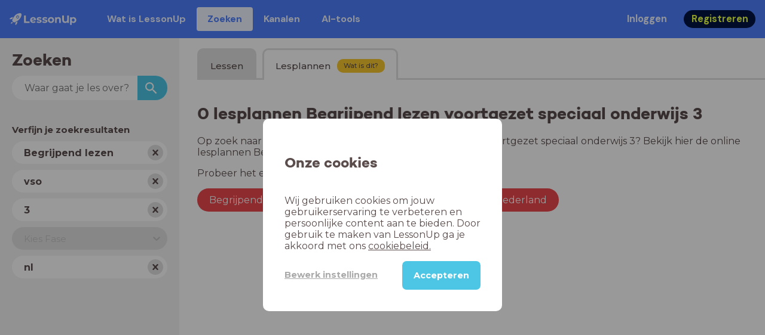

--- FILE ---
content_type: text/html; charset=utf-8
request_url: https://www.lessonup.com/nl/plans/nl/Begrijpend%20lezen/vso/3
body_size: 9099
content:

    <!DOCTYPE html>
    <html lang="en">
      <head>
        <meta charset="UTF-8" />
        <meta name="viewport" content="width=device-width, initial-scale=1.0" />
        <meta http-equiv="X-UA-Compatible" content="ie=edge" />
        <meta name="theme-color" content="#4dc6e6" />
        <title data-rh="true">Online lesplannen Begrijpend lezen voortgezet speciaal onderwijs 3 - LessonUp</title> <meta data-rh="true" name="twitter:site" content="@lessonup"/><meta data-rh="true" name="robots" content="noindex"/><meta data-rh="true" name="description" content="Op zoek naar lesmateriaal Begrijpend lezen? In LessonUp vind je 0 lesplannen Begrijpend lezen voortgezet speciaal onderwijs 3."/> <link data-rh="true" rel="canonical" href="https://www.lessonup.com/nl/plans/nl/Begrijpend lezen/vso/3"/><link data-rh="true" rel="alternate" href="https://www.lessonup.com/nl/plans/nl/Begrijpend lezen/vso/3" hrefLang="nl-nl"/><link data-rh="true" rel="alternate" href="https://www.lessonup.com/en/plans/nl/Begrijpend lezen/vso/3" hrefLang="en-nl"/>
        <link rel="icon" type="image/png" href="/search/public/img/favicon.png" />
        <link rel="shortcut icon" href="/search/public/img/favicon.png" />
        
    <link href="https://fonts.googleapis.com/css?family=Montserrat:400,500,600,700|Open+Sans:400,600|Montserrat+Alternates:400,600,700|DM+Sans:400,500,700|Plus+Jakarta+Sans:800&display=fallback" rel="stylesheet" /><link href="/search/public/fonts/primaryFonts.css" rel="stylesheet" /> 
    <link rel="stylesheet" type="text/css" href="/search/public/dist/client.27ab742219bf7372f498.css" />
    <style data-emotion="css-global lrov9u">*{box-sizing:border-box;}a{color:inherit;}h1,h2,h3,h4,h5,h6{font-weight:inherit;}button{background:transparent;border:0;padding:0;}button:not(:disabled){cursor:pointer;}@supports selector(:focus-visible){a:focus-visible,button:focus-visible,input:focus-visible,textarea:focus-visible,select:focus-visible{outline:none;}}a:focus-visible,button:focus-visible,input:focus-visible,textarea:focus-visible,select:focus-visible{outline:2px solid var(--color-new-focus-stroke);}dl,figure{margin:0;}:root{--color-primary-text:#E5FF45;--color-primary-background:#001343;--color-primary-hover:#102969;--color-primary-container-text:#001343;--color-primary-container-background:#E5FF45;--color-primary-container-hover:#CEE63E;--color-secondary-text:#EFF4FF;--color-secondary-background:#4E7FFF;--color-secondary-hover:#7a9fff;--color-secondary-container-text:#4E7FFF;--color-secondary-container-background:#EFF4FF;--color-secondary-container-hover:#DFE8FF;--color-tertiary-text:#5957C9;--color-tertiary-background:#D2D1FF;--color-tertiary-container-text:#6F6EBA;--color-tertiary-container-background:#F4F3FF;--color-surface-text:#001343;--color-surface-background:#FFFFFF;--color-surface-hover:rgba(0, 19, 67, 0.04);--color-surface1-text:#001343;--color-surface-background-1:#F7F5F2;--color-surface2-text:#001343;--color-surface-background-2:#EFEAE5;--color-surface3-text:#001343;--color-surface-background-3:#E7E0D9;--color-surface4-text:#001343;--color-surface-background-4:#DFD5CC;--color-surface5-text:#001343;--color-surface-background-5:#D7CBBF;--color-overlay-text:#FFFFFF;--color-overlay-background:rgba(0, 19, 67, 0.5);--color-overlay-surface-text:#001343;--color-overlay-surface-background:rgba(255, 255, 255, 0.9);--color-outline-background:rgba(0, 19, 67, 0.13);--color-outline-hover:rgba(0, 19, 67, 0.42);--color-error-text:#FDEDED;--color-error-background:#EC484D;--color-error-container-text:#EC484D;--color-error-container-background:#FDEDED;--color-success-text:#E4F3E5;--color-success-background:#4CAF50;--color-success-container-text:#4CAF50;--color-success-container-background:#E4F3E5;--color-warning-text:#FFF5D7;--color-warning-background:#C37C12;--color-warning-container-text:#C37C12;--color-warning-container-background:#FFF5D7;--color-focus-text:#F4EEFF;--color-focus-background:#A64EFF;--color-disabled-text:rgba(0, 19, 67, 0.6);--color-disabled-background:rgba(0, 19, 67, 0.125);--color-disabled-surface-text:#AE977F;--color-disabled-surface-background:rgba(174, 151, 127, 0.1);--color-high-contrast-text:#fff;--color-high-contrast-background:#000;--color-high-contrast-disabled-text:rgba(0,0,0,.5);--color-high-contrast-disabled-background:rgba(0,0,0,.05);--color-ai-text:#FFFFFF;--color-ai-gradient:linear-gradient(135deg, #4E7FFF, #A64EFF);--color-gradient-1:linear-gradient(135deg, #CAD9FF, #B9B8FF);--color-gradient-2:linear-gradient(180deg, rgba(223, 232, 255, 100), rgba(223, 232, 255, 0));--color-loader-skeleton-gradient-start:linear-gradient(90deg, rgba(255, 255, 255, 0), rgba(255, 255, 255, 75), rgba(255, 255, 255, 0));--color-new-surface-stroke:#DFE1E7;--color-new-surface-on:#001343;--color-new-surface-fill:#FFFFFF;--color-new-surface-strokesubjacent:#DFE1E7;--color-new-surface-onSubjacent:#001343;--color-new-surface-fillSubjacent:#EBEDEF;--color-new-surface-fillFeedback:#F5F6F7;--color-new-black-stroke:#474B52;--color-new-black-on:#E4E5E7;--color-new-black-fill:#000000;--color-new-black-strokesubjacent:#53575F;--color-new-black-onSubjacent:#ADB1B8;--color-new-black-fillSubjacent:#303236;--color-new-black-fillFeedback:#242529;--color-new-white-stroke:#D6D8DB;--color-new-white-on:#18191B;--color-new-white-fill:#FFFFFF;--color-new-white-strokesubjacent:#D1D7E0;--color-new-white-onSubjacent:#474B52;--color-new-white-fillSubjacent:#E4E5E7;--color-new-white-fillFeedback:#F0F2F5;--color-new-primary-stroke:#001343;--color-new-primary-on:#E5FF45;--color-new-primary-fill:#001343;--color-new-primary-stroke-subjacent:#001343;--color-new-primary-on-subjacent:#E5FF45;--color-new-primary-fill-subjacent:#00288F;--color-new-primary-fillFeedback:#102969;--color-new-secondary-stroke:#4E7FFF;--color-new-secondary-on:#EFF4FF;--color-new-secondary-fill:#4E7FFF;--color-new-secondary-stroke-subjacent:#4E7FFF;--color-new-secondary-on-subjacent:#EFF4FF;--color-new-secondary-fill-subjacent:#336BFF;--color-new-secondary-fillFeedback:#7A9FFF;--color-new-tertiary-stroke:#D2D1FF;--color-new-tertiary-on:#5957C9;--color-new-tertiary-fill:#D2D1FF;--color-new-tetirary-stroke-subjacent:#D2D1FF;--color-new-tetirary-on-subjacent:#5957C9;--color-new-tertiary-fill-subjacent:#E6E5FF;--color-new-tertiary-fillFeedback:#E1E0FF;--color-new-ai-stroke:#4E7FFF;--color-new-ai-on:#FFFFFF;--color-new-ai-fill:#4E7FFF;--color-new-ai-fillGradient:linear-gradient(135deg, #4E7FFF, #A64EFF);--color-new-ai-stroke-subjacent:#4E7FFF;--color-new-ai-on-subjacent:#FFFFFF;--color-new-ai-fill-subjacent:#336BFF;--color-new-ai-fillFeedback:#7A9FFF;--color-new-negative-stroke:#EC484D;--color-new-negative-on:#EC484D;--color-new-negative-fill:#FFE8ED;--color-new-negative-stroke-subjacent:#EC484D;--color-new-negative-on-subjacent:#EC484D;--color-new-negative-fill-subjacent:#FFCCD7;--color-new-negative-fillFeedback:#FFB2C3;--color-new-positive-stroke:#42A546;--color-new-positive-on:#42A546;--color-new-positive-fill:#ECFFF0;--color-new-positive-stroke-subjacent:#42A546;--color-new-positive-on-subjacent:#42A546;--color-new-positive-fill-subjacent:#D1FFDB;--color-new-positive-fillFeedback:#B8FFC7;--color-new-warning-stroke:#C37C12;--color-new-warning-on:#C37C12;--color-new-warning-fill:#FFF5D7;--color-new-warning-stroke-subjacent:#C37C12;--color-new-warning-on-subjacent:#C37C12;--color-new-warning-fill-subjacent:#FFEEBD;--color-new-warning-fillFeedback:#FFE8A3;--color-new-active-stroke:#C7D8FF;--color-new-active-on:#4E7FFF;--color-new-active-fill:#EFF4FF;--color-new-active-stroke-subjacent:#EFF4FF;--color-new-active-on-subjacent:#4E7FFF;--color-new-active-fill-subjacent:#C7D8FF;--color-new-active-fillFeedback:#DFE8FF;--color-new-disabled-stroke:#DFE1E7;--color-new-disabled-on:#66718E;--color-new-disabled-fill:#DFE1E7;--color-new-disabled-stroke-subjacent:#DFE1E7;--color-new-disabled-on-subjacent:#66718E;--color-new-disabled-fill-subjacent:#DFE1E7;--color-new-disabled-fillFeedback:#DFE1E7;--color-new-focus-stroke:#A64EFF;--color-new-luminocityDark-stroke:#1A1A1A4D;--color-new-luminocityDark-on:#1A1A1AD9;--color-new-luminocityDark-fill:#1A1A1A4D;--color-new-luminocityLight-stroke:#E5E5E54D;--color-new-luminocityLight-on:#E5E5E5D9;--color-new-luminocityLight-fill:#E5E5E54D;--color-new-skeleton-fill:#777D88;}</style><style data-emotion="css sstbqj zfb3pf 119m6lo 1b4p18b 1uj1bkn 1yncu0c pwu84r 17j8dvx 1k9anzb 1k8qijt 1bc4zvp l9rgi3 hpj7dl xjx6ca 3vurgw 1fk9npj 10faasc 145iwns 6zjfe1-container 7pg0cj-a11yText jv79cl-control hlgwow 145trjf-singleValue 1hac4vs-dummyInput 1wy0on6 1e5dd4i-indicatorContainer 8mmkcg 1hyfx7x 54hcyi-container pa690b-control 9bgsj7-placeholder 1mkvw8y 1dhfdau">.css-sstbqj{position:absolute;right:30px;top:30px;}.css-zfb3pf{position:relative;}@media print{.css-zfb3pf{display:none;}}.css-119m6lo{height:64px;padding-left:16px;padding-right:16px;display:-webkit-box;display:-webkit-flex;display:-ms-flexbox;display:flex;-webkit-align-items:center;-webkit-box-align:center;-ms-flex-align:center;align-items:center;background-color:var(--color-secondary-background);color:var(--color-secondary-text);}@media (max-width: 1023px){.css-119m6lo .tbv_default,.css-119m6lo .tbv_desktop-only{display:none;}}@media (min-width: 1024px){.css-119m6lo .tbv_mobile-only{display:none;}}.css-1b4p18b{height:40px;display:-webkit-box;display:-webkit-flex;display:-ms-flexbox;display:flex;-webkit-align-items:center;-webkit-box-align:center;-ms-flex-align:center;align-items:center;cursor:pointer;margin-right:32px;}.css-1uj1bkn{fill:currentColor;width:auto;height:20px;}.css-1yncu0c{display:-webkit-box;display:-webkit-flex;display:-ms-flexbox;display:flex;-webkit-flex:1;-ms-flex:1;flex:1;-webkit-align-items:center;-webkit-box-align:center;-ms-flex-align:center;align-items:center;}.css-pwu84r{font-size:1rem;line-height:1.5rem;font-weight:800;font-family:"DM Sans",ui-sans-serif,system-ui;font-style:normal;}.css-pwu84r:is(p),.css-pwu84r p{margin:0;}.css-17j8dvx{display:-webkit-box;display:-webkit-flex;display:-ms-flexbox;display:flex;margin:0;padding:0;}.css-1k9anzb{display:-webkit-inline-box;display:-webkit-inline-flex;display:-ms-inline-flexbox;display:inline-flex;list-style-type:none;margin:0;white-space:nowrap;border-radius:4px;}.css-1k9anzb>*{display:-webkit-box;display:-webkit-flex;display:-ms-flexbox;display:flex;line-height:36px;padding:0 16px;border:2px solid transparent;border-radius:4px;}.css-1k9anzb *:focus-visible{outline:none;border:2px solid var(--color-new-focus-stroke);}.css-1k9anzb a{-webkit-text-decoration:none;text-decoration:none;}.css-1k9anzb:hover{-webkit-text-decoration:underline;text-decoration:underline;}.css-1k8qijt{display:-webkit-inline-box;display:-webkit-inline-flex;display:-ms-inline-flexbox;display:inline-flex;list-style-type:none;margin:0;white-space:nowrap;border-radius:4px;background-color:var(--color-secondary-container-background);color:var(--color-secondary-container-text);}.css-1k8qijt>*{display:-webkit-box;display:-webkit-flex;display:-ms-flexbox;display:flex;line-height:36px;padding:0 16px;border:2px solid transparent;border-radius:4px;}.css-1k8qijt *:focus-visible{outline:none;border:2px solid var(--color-new-focus-stroke);}.css-1k8qijt a{-webkit-text-decoration:none;text-decoration:none;}.css-1k8qijt:hover{-webkit-text-decoration:underline;text-decoration:underline;}.css-1bc4zvp{margin-left:auto;display:-webkit-box;display:-webkit-flex;display:-ms-flexbox;display:flex;-webkit-align-items:center;-webkit-box-align:center;-ms-flex-align:center;align-items:center;}.css-1bc4zvp >*~*{margin-left:16px;}.css-l9rgi3{-webkit-flex-direction:row;-ms-flex-direction:row;flex-direction:row;display:-webkit-box;display:-webkit-flex;display:-ms-flexbox;display:flex;}.css-l9rgi3 >*~*{margin-left:16px!important;}.css-hpj7dl{width:auto;display:-webkit-inline-box;display:-webkit-inline-flex;display:-ms-inline-flexbox;display:inline-flex;-webkit-align-items:center;-webkit-box-align:center;-ms-flex-align:center;align-items:center;-webkit-box-pack:center;-ms-flex-pack:center;-webkit-justify-content:center;justify-content:center;gap:5px;padding:5px 12.5px;border-radius:40px;color:var(--color-new-secondary-on);background:var(--color-new-secondary-fill);background-origin:border-box;border:none;-webkit-text-decoration:none;text-decoration:none;}.css-hpj7dl>svg{-webkit-flex-shrink:0;-ms-flex-negative:0;flex-shrink:0;width:1.25rem;height:1.25rem;}.css-hpj7dl:hover{background:var(--color-new-secondary-fillFeedback);}.css-xjx6ca{font-size:1.015625rem;line-height:1.25rem;font-family:"DM Sans",ui-sans-serif,system-ui;font-weight:700;font-style:normal;margin:0;display:-webkit-box;display:-webkit-flex;display:-ms-flexbox;display:flex;-webkit-align-items:center;-webkit-box-align:center;-ms-flex-align:center;align-items:center;-webkit-box-pack:center;-ms-flex-pack:center;-webkit-justify-content:center;justify-content:center;overflow:hidden;position:relative;}.css-3vurgw{overflow:hidden;text-overflow:ellipsis;white-space:nowrap;opacity:1;}.css-1fk9npj{width:auto;display:-webkit-inline-box;display:-webkit-inline-flex;display:-ms-inline-flexbox;display:inline-flex;-webkit-align-items:center;-webkit-box-align:center;-ms-flex-align:center;align-items:center;-webkit-box-pack:center;-ms-flex-pack:center;-webkit-justify-content:center;justify-content:center;gap:5px;padding:5px 12.5px;border-radius:40px;color:var(--color-new-primary-on);background:var(--color-new-primary-fill);background-origin:border-box;border:none;-webkit-text-decoration:none;text-decoration:none;}.css-1fk9npj>svg{-webkit-flex-shrink:0;-ms-flex-negative:0;flex-shrink:0;width:1.25rem;height:1.25rem;}.css-1fk9npj:hover{background:var(--color-new-primary-fillFeedback);}.css-10faasc{margin-left:8px;display:none;}@media (max-width: 1023px){.css-10faasc{display:block;}}.css-145iwns{width:auto;display:-webkit-inline-box;display:-webkit-inline-flex;display:-ms-inline-flexbox;display:inline-flex;-webkit-align-items:center;-webkit-box-align:center;-ms-flex-align:center;align-items:center;-webkit-box-pack:center;-ms-flex-pack:center;-webkit-justify-content:center;justify-content:center;gap:5px;padding:5px;border-radius:40px;color:var(--color-new-secondary-on);background:var(--color-new-secondary-fill);background-origin:border-box;border:none;-webkit-text-decoration:none;text-decoration:none;}.css-145iwns>svg{-webkit-flex-shrink:0;-ms-flex-negative:0;flex-shrink:0;width:1.25rem;height:1.25rem;}.css-145iwns:hover{background:var(--color-new-secondary-fillFeedback);}.css-6zjfe1-container{position:relative;box-sizing:border-box;font-family:Montserrat;min-width:260px;margin-bottom:10px;}.css-7pg0cj-a11yText{z-index:9999;border:0;clip:rect(1px, 1px, 1px, 1px);height:1px;width:1px;position:absolute;overflow:hidden;padding:0;white-space:nowrap;}.css-jv79cl-control{-webkit-align-items:center;-webkit-box-align:center;-ms-flex-align:center;align-items:center;cursor:normal;display:-webkit-box;display:-webkit-flex;display:-ms-flexbox;display:flex;-webkit-box-flex-wrap:wrap;-webkit-flex-wrap:wrap;-ms-flex-wrap:wrap;flex-wrap:wrap;-webkit-box-pack:justify;-webkit-justify-content:space-between;justify-content:space-between;min-height:38px;outline:0!important;position:relative;-webkit-transition:all 100ms;transition:all 100ms;background-color:hsl(0, 0%, 100%);border-color:transparent;border-radius:26px;border-style:solid;border-width:1px;box-shadow:none;box-sizing:border-box;border:none;padding-left:10px;font-weight:700;}.css-jv79cl-control:hover{border-color:transparent;}.css-hlgwow{-webkit-align-items:center;-webkit-box-align:center;-ms-flex-align:center;align-items:center;display:grid;-webkit-flex:1;-ms-flex:1;flex:1;-webkit-box-flex-wrap:wrap;-webkit-flex-wrap:wrap;-ms-flex-wrap:wrap;flex-wrap:wrap;-webkit-overflow-scrolling:touch;position:relative;overflow:hidden;padding:2px 8px;box-sizing:border-box;}.css-145trjf-singleValue{grid-area:1/1/2/3;max-width:100%;overflow:hidden;text-overflow:ellipsis;white-space:nowrap;color:#5a4d4c;margin-left:2px;margin-right:2px;box-sizing:border-box;font-weight:700;}.css-1hac4vs-dummyInput{background:0;border:0;caret-color:transparent;font-size:inherit;grid-area:1/1/2/3;outline:0;padding:0;width:1px;color:transparent;left:-100px;opacity:0;position:relative;-webkit-transform:scale(.01);-moz-transform:scale(.01);-ms-transform:scale(.01);transform:scale(.01);}.css-1wy0on6{-webkit-align-items:center;-webkit-box-align:center;-ms-flex-align:center;align-items:center;-webkit-align-self:stretch;-ms-flex-item-align:stretch;align-self:stretch;display:-webkit-box;display:-webkit-flex;display:-ms-flexbox;display:flex;-webkit-flex-shrink:0;-ms-flex-negative:0;flex-shrink:0;box-sizing:border-box;}.css-1e5dd4i-indicatorContainer{display:-webkit-box;display:-webkit-flex;display:-ms-flexbox;display:flex;-webkit-transition:color 150ms;transition:color 150ms;color:#5a4d4c;padding:10%;box-sizing:border-box;margin-right:7px;height:26px;width:26px;background-color:#e0e0e0;border-radius:100%;cursor:pointer;}.css-1e5dd4i-indicatorContainer:hover{color:hsl(0, 0%, 60%);}.css-8mmkcg{display:inline-block;fill:currentColor;line-height:1;stroke:currentColor;stroke-width:0;}.css-1hyfx7x{display:none;}.css-54hcyi-container{pointer-events:none;position:relative;box-sizing:border-box;font-family:Montserrat;min-width:260px;margin-bottom:10px;}.css-pa690b-control{-webkit-align-items:center;-webkit-box-align:center;-ms-flex-align:center;align-items:center;cursor:pointer;display:-webkit-box;display:-webkit-flex;display:-ms-flexbox;display:flex;-webkit-box-flex-wrap:wrap;-webkit-flex-wrap:wrap;-ms-flex-wrap:wrap;flex-wrap:wrap;-webkit-box-pack:justify;-webkit-justify-content:space-between;justify-content:space-between;min-height:38px;outline:0!important;position:relative;-webkit-transition:all 100ms;transition:all 100ms;background-color:hsl(0, 0%, 95%);border-color:transparent;border-radius:26px;border-style:solid;border-width:1px;box-shadow:none;box-sizing:border-box;border:none;padding-left:10px;font-weight:normal;}.css-pa690b-control:hover{border-color:transparent;}.css-9bgsj7-placeholder{grid-area:1/1/2/3;color:#5a4d4c;margin-left:2px;margin-right:2px;box-sizing:border-box;font-size:15px;}.css-1mkvw8y{visibility:hidden;-webkit-flex:1 1 auto;-ms-flex:1 1 auto;flex:1 1 auto;display:inline-grid;grid-area:1/1/2/3;grid-template-columns:0 min-content;margin:2px;padding-bottom:2px;padding-top:2px;color:hsl(0, 0%, 20%);box-sizing:border-box;}.css-1mkvw8y:after{content:attr(data-value) " ";visibility:hidden;white-space:pre;grid-area:1/2;font:inherit;min-width:2px;border:0;margin:0;outline:0;padding:0;}.css-1dhfdau{background-color:var(--color-secondary-background);color:var(--color-secondary-text);}</style>
   
    
    <!-- Google Tag Manager -->
    <script nonce="b77e0e1e-da68-4de6-997c-2964fd0b0ad0">
      (function (w, d, s, l, i) {
        w[l] = w[l] || [];
        w[l].push({ 'gtm.start': new Date().getTime(), event: 'gtm.js' });
        var f = d.getElementsByTagName(s)[0],
          j = d.createElement(s),
          dl = l != 'dataLayer' ? '&l=' + l : '';
        j.async = true;
        j.src = 'https://www.googletagmanager.com/gtm.js?id=' + i + dl;
        f.parentNode.insertBefore(j, f);
      })(window, document, 'script', 'dataLayer', 'GTM-N3SLDFQ');
    </script>
    <!-- End Google Tag Manager -->
  
    
    <!-- Global site tag (gtag.js) - Google Analytics -->
    <script nonce="b77e0e1e-da68-4de6-997c-2964fd0b0ad0" async src="https://www.googletagmanager.com/gtag/js?id=G-DBSWZ6Z27F"></script>
    <script nonce="b77e0e1e-da68-4de6-997c-2964fd0b0ad0">
      window.dataLayer = window.dataLayer || [];
      function gtag() {
        dataLayer.push(arguments);
      }
      gtag('js', new Date());
    </script>
  
  
      </head>
      <body>
        <!-- Google Tag Manager (noscript) -->
        <noscript
          ><iframe
            src="https://www.googletagmanager.com/ns.html?id=GTM-N3SLDFQ"
            height="0"
            width="0"
            style="display:none;visibility:hidden"
          ></iframe
        ></noscript>
        <!-- End Google Tag Manager (noscript) -->
        <div id="app" class="wrap-inner"><!--$--><div id="searchToastContainer" class="css-sstbqj"><section class="Toastify" aria-live="polite" aria-atomic="false" aria-relevant="additions text" aria-label="Notifications Alt+T"></section></div><div class="h-100 app-wrapper-with-fixed-navbar"><div class="nav-bar css-zfb3pf"><nav class="css-119m6lo"><a href="/site/nl" class="css-1b4p18b"><svg xmlns="http://www.w3.org/2000/svg" width="181" height="32" fill="none" viewBox="0 0 181 32" class="css-1uj1bkn"><path fill="currentColor" d="M8.1 25.6c.2-.8 0-1.3-.2-1.5-.2-.3-.7-.4-1.5-.2-2.6.7-2.9 4-3 4.6.7 0 4-.3 4.7-2.9M8 13.4l1.4-2.5c-1.9-.2-5.4.2-9.4 4.3l1.5 1.5s3.1-1 5.2-.5zM18.6 24l-2.8 1.3c.5 2-.5 5.2-.5 5.2l1.5 1.5c4-4 4.5-7.5 4.3-9.4z"></path><path fill="currentColor" fill-rule="evenodd" d="M22.2 9.8a.8.8 0 0 1-1.1 0 .8.8 0 1 1 1 0Zm1.2-1.2a2.5 2.5 0 0 0-3.6 0 2.5 2.5 0 1 0 3.6 0" clip-rule="evenodd"></path><path fill="currentColor" fill-rule="evenodd" d="M24.4 13.2a4 4 0 0 1-5.6 0 4 4 0 1 1 5.6 0M31 1c-.7-.7-1.8-1-3.2-1a21.5 21.5 0 0 0-16.3 10.2A39 39 0 0 0 7 19.6a7.8 7.8 0 0 0 .6 1.5 9 9 0 0 0 1.4 2 8.3 8.3 0 0 0 3.5 2 29.7 29.7 0 0 0 5.5-2.4 39 39 0 0 0 7-4.8c6.6-6.5 8.4-14.5 6-16.9" clip-rule="evenodd"></path><path fill="currentColor" d="M174.4 18.6c0-2.6-1.7-4.2-3.9-4.2s-3.8 1.6-3.8 4.2 1.7 4.2 3.8 4.2c2.2 0 4-1.6 4-4.2Zm4.5 0c0 4.8-3.3 7.8-7.6 7.8-1.9 0-3.4-.6-4.6-1.8v7h-4.4V11h4.2v1.8c1.1-1.3 2.8-2 4.8-2 4.3 0 7.6 3 7.6 7.8M159 6.5v19.7h-4.5v-2.4c-1.3 1.8-3.4 2.7-6 2.7-4.5 0-7.4-3-7.4-8.5V6.5h4.6v11.4c0 3.2 1.7 4.7 4.1 4.7 2.7 0 4.6-1.6 4.6-5V6.5h4.5Zm-21.6 11v8.7H133v-8c0-2.5-1.1-3.6-3-3.6-2.2 0-3.7 1.3-3.7 4.1v7.5H122V11h4.2v1.8c1.2-1.3 3-2 5-2 3.6 0 6.3 2.1 6.3 6.7ZM115 18.6c0-2.6-1.7-4.2-4-4.2-2.1 0-3.8 1.6-3.8 4.2s1.7 4.2 3.9 4.2 3.8-1.6 3.8-4.2Zm-12.3 0c0-4.5 3.5-7.8 8.4-7.8 4.8 0 8.3 3.3 8.3 7.8 0 4.6-3.5 7.8-8.3 7.8-4.9 0-8.4-3.2-8.4-7.8m-15.1 6.2 1.5-3.2c1.4 1 3.4 1.5 5.3 1.5 2 0 2.8-.5 2.8-1.4 0-2.5-9.2 0-9.2-6 0-2.9 2.6-4.9 7-4.9 2.1 0 4.4.5 5.9 1.3l-1.5 3.2c-1.5-.9-3-1.2-4.4-1.2-2 0-2.8.7-2.8 1.4 0 2.6 9.2.1 9.2 6.1 0 2.8-2.7 4.8-7.2 4.8a13 13 0 0 1-6.6-1.6m-15.2 0 1.5-3.2a9 9 0 0 0 5.2 1.5c2 0 2.8-.5 2.8-1.4 0-2.5-9.1 0-9.1-6 0-2.9 2.6-4.9 7-4.9 2 0 4.4.5 5.8 1.3l-1.4 3.2c-1.5-.9-3-1.2-4.4-1.2-2 0-2.8.7-2.8 1.4 0 2.6 9.1.1 9.1 6.1 0 2.8-2.6 4.8-7.1 4.8a13 13 0 0 1-6.6-1.6m-13-6.6 7.4-1.5a3.6 3.6 0 0 0-3.6-2.6c-2.2 0-3.7 1.5-3.8 4Zm8.2 3.2L70 24q-2.1 2.4-6.3 2.4c-5.2 0-8.6-3.3-8.6-7.8s3.4-7.8 8.1-7.8c4.3 0 7.8 2.8 7.8 7.7l-11.2 2.1c.7 1.5 2 2.3 4 2.3 1.7 0 2.8-.5 3.8-1.5M39.1 6.5h4.6v16h9.9v3.7H39V6.5Z"></path></svg></a><div class="css-1yncu0c"><div class="tbv_default"><div class="css-pwu84r"><ul class="TopBarItemList css-17j8dvx"><li class="css-1k9anzb"><a href="/site/nl/docenten">Wat is LessonUp</a></li><li class="css-1k8qijt"><a href="/nl/lessons/us">Zoeken</a></li><li class="css-1k9anzb"><a href="/nl/channels">Kanalen</a></li><li class="css-1k9anzb"><a href="/nl/app/ai-tools">aiToolsTab</a></li></ul></div></div><div class="TopBarRight css-1bc4zvp"><div class="tbv_default"><div class="css-l9rgi3"><button class="css-hpj7dl"><span class="css-xjx6ca"><div class="css-3vurgw">Inloggen</div></span></button><button class="css-1fk9npj"><span class="css-xjx6ca"><div class="css-3vurgw">Registreren</div></span></button></div></div></div></div><div class="css-10faasc"><button class="css-145iwns"><svg xmlns="http://www.w3.org/2000/svg" width="24" height="24" fill="none" viewBox="0 0 24 24"><path stroke="currentColor" stroke-linecap="round" stroke-linejoin="round" stroke-width="2" d="M2.742 4.5h18.516M2.742 12h18.516M2.742 19.5h18.516"></path></svg></button></div></nav></div><div class="app-layout"><div class="app-layout-content"><div class="searchpage"><div class="sidebar-layout"><div class="sidebar-layout__sidebar"><div class="search-sidebar"><h3 class="ui-heading ui-heading--h2 search-sidebar__title">Zoeken</h3><form class="searchform"><input class="searchform__input" placeholder="Waar gaat je les over?" type="search" results="5" name="lesson-search" value=""/><button class="searchform__button" type="submit"><svg viewBox="0 0 18 18" fill="none" xmlns="http://www.w3.org/2000/svg" class="searchform__icon"><path d="M12.5 11h-.79l-.28-.27A6.471 6.471 0 0 0 13 6.5 6.5 6.5 0 1 0 6.5 13c1.61 0 3.09-.59 4.23-1.57l.27.28v.79l5 4.99L17.49 16l-4.99-5Zm-6 0C4.01 11 2 8.99 2 6.5S4.01 2 6.5 2 11 4.01 11 6.5 8.99 11 6.5 11Z" fill="currentColor"></path></svg></button></form><button class="search-sidebar__toggle-button d-md-none"><span class="search-sidebar__toggle-button-icon-container"><svg viewBox="0 0 32 32"><title>equalizer</title><path d="M14 4v-.5c0-.825-.675-1.5-1.5-1.5h-5C6.675 2 6 2.675 6 3.5V4H0v4h6v.5c0 .825.675 1.5 1.5 1.5h5c.825 0 1.5-.675 1.5-1.5V8h18V4H14zM8 8V4h4v4H8zm18 5.5c0-.825-.675-1.5-1.5-1.5h-5c-.825 0-1.5.675-1.5 1.5v.5H0v4h18v.5c0 .825.675 1.5 1.5 1.5h5c.825 0 1.5-.675 1.5-1.5V18h6v-4h-6v-.5zM20 18v-4h4v4h-4zm-6 5.5c0-.825-.675-1.5-1.5-1.5h-5c-.825 0-1.5.675-1.5 1.5v.5H0v4h6v.5c0 .825.675 1.5 1.5 1.5h5c.825 0 1.5-.675 1.5-1.5V28h18v-4H14v-.5zM8 28v-4h4v4H8z"></path></svg></span><span class="search-sidebar__toggle-button-text">Verfijn je zoekresultaten</span></button><form data-testid="facets-form" class="facets-form"><div class="searchpage-hidden-on-small-displays"><h3 class="search-sidebar__subtitle searchpage-hidden-on-small-displays">Verfijn je zoekresultaten</h3><div><div class="visually-hidden"><label for="subjects">Vak</label></div><div class="facet-select css-6zjfe1-container" id="subjects-facet-picker-select-box"><span id="react-select-subjects-facet-picker-select-box-live-region" class="css-7pg0cj-a11yText"></span><span aria-live="polite" aria-atomic="false" aria-relevant="additions text" role="log" class="css-7pg0cj-a11yText"></span><div class="react-select__control css-jv79cl-control"><div class="react-select__value-container react-select__value-container--has-value css-hlgwow"><div class="react-select__single-value css-145trjf-singleValue">Begrijpend lezen</div><input id="subjects" tabindex="0" inputMode="none" aria-autocomplete="list" aria-expanded="false" aria-haspopup="true" role="combobox" aria-activedescendant="" aria-readonly="true" class="css-1hac4vs-dummyInput" value=""/></div><div class="react-select__indicators css-1wy0on6"><div class="react-select__indicator react-select__clear-indicator css-1e5dd4i-indicatorContainer" aria-hidden="true"><svg height="20" width="20" viewBox="0 0 20 20" aria-hidden="true" focusable="false" class="css-8mmkcg"><path d="M14.348 14.849c-0.469 0.469-1.229 0.469-1.697 0l-2.651-3.030-2.651 3.029c-0.469 0.469-1.229 0.469-1.697 0-0.469-0.469-0.469-1.229 0-1.697l2.758-3.15-2.759-3.152c-0.469-0.469-0.469-1.228 0-1.697s1.228-0.469 1.697 0l2.652 3.031 2.651-3.031c0.469-0.469 1.228-0.469 1.697 0s0.469 1.229 0 1.697l-2.758 3.152 2.758 3.15c0.469 0.469 0.469 1.229 0 1.698z"></path></svg></div><span class="react-select__indicator-separator css-1hyfx7x"></span></div></div><input type="hidden" name="subjects" value="Begrijpend lezen"/></div><div class="visually-hidden"><label for="schoolType">Schooltype</label></div><div class="facet-select css-6zjfe1-container" id="schoolType-facet-picker-select-box"><span id="react-select-schoolType-facet-picker-select-box-live-region" class="css-7pg0cj-a11yText"></span><span aria-live="polite" aria-atomic="false" aria-relevant="additions text" role="log" class="css-7pg0cj-a11yText"></span><div class="react-select__control css-jv79cl-control"><div class="react-select__value-container react-select__value-container--has-value css-hlgwow"><div class="react-select__single-value css-145trjf-singleValue">vso</div><input id="schoolType" tabindex="0" inputMode="none" aria-autocomplete="list" aria-expanded="false" aria-haspopup="true" role="combobox" aria-activedescendant="" aria-readonly="true" class="css-1hac4vs-dummyInput" value=""/></div><div class="react-select__indicators css-1wy0on6"><div class="react-select__indicator react-select__clear-indicator css-1e5dd4i-indicatorContainer" aria-hidden="true"><svg height="20" width="20" viewBox="0 0 20 20" aria-hidden="true" focusable="false" class="css-8mmkcg"><path d="M14.348 14.849c-0.469 0.469-1.229 0.469-1.697 0l-2.651-3.030-2.651 3.029c-0.469 0.469-1.229 0.469-1.697 0-0.469-0.469-0.469-1.229 0-1.697l2.758-3.15-2.759-3.152c-0.469-0.469-0.469-1.228 0-1.697s1.228-0.469 1.697 0l2.652 3.031 2.651-3.031c0.469-0.469 1.228-0.469 1.697 0s0.469 1.229 0 1.697l-2.758 3.152 2.758 3.15c0.469 0.469 0.469 1.229 0 1.698z"></path></svg></div><span class="react-select__indicator-separator css-1hyfx7x"></span></div></div><input type="hidden" name="schoolType" value="vso"/></div><div class="visually-hidden"><label for="levels">Niveau</label></div><div class="facet-select css-6zjfe1-container" id="levels-facet-picker-select-box"><span id="react-select-levels-facet-picker-select-box-live-region" class="css-7pg0cj-a11yText"></span><span aria-live="polite" aria-atomic="false" aria-relevant="additions text" role="log" class="css-7pg0cj-a11yText"></span><div class="react-select__control css-jv79cl-control"><div class="react-select__value-container react-select__value-container--has-value css-hlgwow"><div class="react-select__single-value css-145trjf-singleValue">3</div><input id="levels" tabindex="0" inputMode="none" aria-autocomplete="list" aria-expanded="false" aria-haspopup="true" role="combobox" aria-activedescendant="" aria-readonly="true" class="css-1hac4vs-dummyInput" value=""/></div><div class="react-select__indicators css-1wy0on6"><div class="react-select__indicator react-select__clear-indicator css-1e5dd4i-indicatorContainer" aria-hidden="true"><svg height="20" width="20" viewBox="0 0 20 20" aria-hidden="true" focusable="false" class="css-8mmkcg"><path d="M14.348 14.849c-0.469 0.469-1.229 0.469-1.697 0l-2.651-3.030-2.651 3.029c-0.469 0.469-1.229 0.469-1.697 0-0.469-0.469-0.469-1.229 0-1.697l2.758-3.15-2.759-3.152c-0.469-0.469-0.469-1.228 0-1.697s1.228-0.469 1.697 0l2.652 3.031 2.651-3.031c0.469-0.469 1.228-0.469 1.697 0s0.469 1.229 0 1.697l-2.758 3.152 2.758 3.15c0.469 0.469 0.469 1.229 0 1.698z"></path></svg></div><span class="react-select__indicator-separator css-1hyfx7x"></span></div></div><input type="hidden" name="levels" value="3"/></div><div class="visually-hidden"><label for="years">Jaar</label></div><div class="facet-select react-select--is-disabled css-54hcyi-container" id="years-facet-picker-select-box"><span id="react-select-years-facet-picker-select-box-live-region" class="css-7pg0cj-a11yText"></span><span aria-live="polite" aria-atomic="false" aria-relevant="additions text" role="log" class="css-7pg0cj-a11yText"></span><div class="react-select__control react-select__control--is-disabled css-pa690b-control" aria-disabled="true"><div class="react-select__value-container css-hlgwow"><div class="react-select__placeholder css-9bgsj7-placeholder" id="react-select-years-facet-picker-select-box-placeholder">Kies Fase</div><div class="react-select__input-container css-1mkvw8y" data-value=""><input class="react-select__input" style="label:input;color:inherit;background:0;opacity:1;width:100%;grid-area:1 / 2;font:inherit;min-width:2px;border:0;margin:0;outline:0;padding:0" disabled="" autoCapitalize="none" autoComplete="off" autoCorrect="off" id="years" spellCheck="false" tabindex="0" type="text" aria-autocomplete="list" aria-expanded="false" aria-haspopup="true" role="combobox" aria-activedescendant="" aria-describedby="react-select-years-facet-picker-select-box-placeholder" value=""/></div></div><div class="react-select__indicators css-1wy0on6"><span class="react-select__indicator-separator css-1hyfx7x"></span><div class="react-select__indicators css-1wy0on6" aria-hidden="true"><div class="select-option-chevron"><svg height="20" width="20" viewBox="0 0 20 20" aria-hidden="true" focusable="false" class="css-8mmkcg"><path d="M4.516 7.548c0.436-0.446 1.043-0.481 1.576 0l3.908 3.747 3.908-3.747c0.533-0.481 1.141-0.446 1.574 0 0.436 0.445 0.408 1.197 0 1.615-0.406 0.418-4.695 4.502-4.695 4.502-0.217 0.223-0.502 0.335-0.787 0.335s-0.57-0.112-0.789-0.335c0 0-4.287-4.084-4.695-4.502s-0.436-1.17 0-1.615z"></path></svg></div></div></div></div></div><div class="visually-hidden"><label for="country">Land</label></div><div class="facet-select css-6zjfe1-container" id="country-facet-picker-select-box"><span id="react-select-country-facet-picker-select-box-live-region" class="css-7pg0cj-a11yText"></span><span aria-live="polite" aria-atomic="false" aria-relevant="additions text" role="log" class="css-7pg0cj-a11yText"></span><div class="react-select__control css-jv79cl-control"><div class="react-select__value-container react-select__value-container--has-value css-hlgwow"><div class="react-select__single-value css-145trjf-singleValue">nl</div><input id="country" tabindex="0" inputMode="none" aria-autocomplete="list" aria-expanded="false" aria-haspopup="true" role="combobox" aria-activedescendant="" aria-readonly="true" class="css-1hac4vs-dummyInput" value=""/></div><div class="react-select__indicators css-1wy0on6"><div class="react-select__indicator react-select__clear-indicator css-1e5dd4i-indicatorContainer" aria-hidden="true"><svg height="20" width="20" viewBox="0 0 20 20" aria-hidden="true" focusable="false" class="css-8mmkcg"><path d="M14.348 14.849c-0.469 0.469-1.229 0.469-1.697 0l-2.651-3.030-2.651 3.029c-0.469 0.469-1.229 0.469-1.697 0-0.469-0.469-0.469-1.229 0-1.697l2.758-3.15-2.759-3.152c-0.469-0.469-0.469-1.228 0-1.697s1.228-0.469 1.697 0l2.652 3.031 2.651-3.031c0.469-0.469 1.228-0.469 1.697 0s0.469 1.229 0 1.697l-2.758 3.152 2.758 3.15c0.469 0.469 0.469 1.229 0 1.698z"></path></svg></div><span class="react-select__indicator-separator css-1hyfx7x"></span></div></div><input type="hidden" name="country" value="nl"/></div></div></div></form></div></div><div class="sidebar-container"><div class="search-result-tabs"><div class="gray-tabs-bar"><div class="tabs"><a class="search-tab-wrapper" href="/nl/lessons/nl/Begrijpend lezen/vso/3"><div class="gray-tab"><span>Lessen</span></div></a><a class="search-tab-wrapper" href="/nl/plans/nl/Begrijpend lezen/vso/3?isMulti=false"><div class="gray-tab active"><span>Lesplannen</span><span class="explanation-tag bg-yellow tipped rel"><span class="d-block d-sm-none">?</span><span class="d-none d-sm-block">Wat is dit?</span><div class="passive-tip-wrapper"><div class="tooltip tooltip--yellow orientation-bottom tooltip--hover explanation-tag-tooltip direction-left">Lesplannen zijn complete en interactieve lespakketten, opgebouwd uit LessonUp-lessen, extra informatie en/of lesmaterialen. <br/><br/>Lesplannen zijn bedoeld voor docenten en kunnen niet met leerlingen worden gedeeld.</div></div></span></div></a></div></div></div><div class="sidebar-layout__main-content"><main class="searchpage__searchresults"><div class="searchpage-result-header"><h1 class="ui-heading ui-heading--h1 searchpage-result-header--title">0 lesplannen Begrijpend lezen voortgezet speciaal onderwijs 3</h1><p class="search-results-subtitle">Op zoek naar interactief lesmateriaal Begrijpend lezen voor  voortgezet speciaal onderwijs 3? Bekijk hier de online lesplannen Begrijpend lezen van andere docenten.</p><p>Probeer het eens zonder een van deze filteropties: </p><div class="taglist search-page-tags removal-tags taglist--clickable"><div class="taglist__list-element rel tipped rel" tabindex="0" role="button">Begrijpend lezen<div class="passive-tip-wrapper interactive-content"><div class="tooltip tooltip--yellow orientation-bottom tooltip--hover tag-element__tooltip direction-center"><span>Verwijderen</span></div></div></div><div class="taglist__list-element rel tipped rel" tabindex="0" role="button">Voortgezet speciaal onderwijs<div class="passive-tip-wrapper interactive-content"><div class="tooltip tooltip--yellow orientation-bottom tooltip--hover tag-element__tooltip direction-center"><span>Verwijderen</span></div></div></div><div class="taglist__list-element rel tipped rel" tabindex="0" role="button">Nederland<div class="passive-tip-wrapper interactive-content"><div class="tooltip tooltip--yellow orientation-bottom tooltip--hover tag-element__tooltip direction-center"><span>Verwijderen</span></div></div></div></div></div></main></div></div></div></div></div><footer class="search-footer css-1dhfdau"><a class="rocket-logo" href="/nl/lessons/"><svg width="30" height="30" viewBox="0 0 32 32" fill-rule="evenodd" preserveAspectRatio="xMidYMid meet" fill="currentColor"><g fill-rule="evenodd" preserveAspectRatio="xMidYMid meet"><path d="M8.10791 25.6014C8.33859 24.7836 8.18588 24.3339 7.91093 24.0892C7.66614 23.8141 7.21641 23.6614 6.39859 23.8921C3.80876 24.6263 3.50293 27.9212 3.46838 28.5316C4.07886 28.497 7.37377 28.1912 8.10791 25.6014" fill="currentColor"></path><path d="M8.03871 13.3709C8.47292 12.5253 8.92879 11.7061 9.40109 10.9199C7.51798 10.7412 4.01009 11.1499 0 15.2499L1.5208 16.7375C1.5208 16.7375 4.63417 15.6975 6.72659 16.1621C7.13255 15.2182 7.57142 14.281 8.03871 13.3709Z" fill="currentColor"></path><path d="M18.6291 23.9612C17.7188 24.4287 16.7815 24.8676 15.8378 25.2733C16.3024 27.3657 15.2623 30.4791 15.2623 30.4791L16.7501 32C20.8502 27.9898 21.2588 24.4819 21.0799 22.5989C20.2939 23.0711 19.4747 23.5269 18.6291 23.9612Z" fill="currentColor"></path><path fill-rule="evenodd" clip-rule="evenodd" d="M22.1536 9.7563C22.0063 9.90357 21.8134 9.97721 21.6204 9.97721C21.4273 9.97721 21.2344 9.90357 21.0871 9.7563C20.7926 9.46174 20.7926 8.98436 21.0871 8.68981C21.2344 8.54253 21.4273 8.46889 21.6204 8.46889C21.8134 8.46889 22.0063 8.54253 22.1536 8.68981C22.4482 8.98436 22.4482 9.46174 22.1536 9.7563ZM23.4181 8.58657C22.9216 8.09024 22.2711 7.84189 21.6204 7.84189C20.9698 7.84189 20.3192 8.09024 19.8226 8.58657C18.8298 9.57942 18.8298 11.1892 19.8226 12.182C20.3192 12.6783 20.9698 12.9265 21.6204 12.9265C22.2711 12.9265 22.9216 12.6783 23.4181 12.182C24.4109 11.1892 24.4109 9.57942 23.4181 8.58657Z" fill="currentColor"></path><path fill-rule="evenodd" clip-rule="evenodd" d="M24.422 13.1896C23.6729 13.9388 22.6769 14.3516 21.6174 14.3516C20.5579 14.3516 19.5618 13.9388 18.8126 13.1896C17.2662 11.6427 17.2662 9.12583 18.8128 7.5789C19.5618 6.8297 20.5579 6.41693 21.6174 6.41693C22.6769 6.41693 23.6729 6.8297 24.4221 7.57908C25.9686 9.12583 25.9686 11.6427 24.422 13.1896ZM30.9834 1.01628C30.3114 0.344152 29.1914 0.000688939 27.7839 0.000688939C24.2013 0.000688939 18.7534 2.22408 14.0692 6.90929C13.0907 7.88788 12.3126 9.04967 11.545 10.2006C10.7261 11.4288 9.98479 12.7086 9.31066 14.0218C8.78207 15.0514 8.29436 16.1023 7.8493 17.1703C7.68605 17.5616 7.52879 17.9549 7.3781 18.351C7.23452 18.7291 7.09657 19.1094 6.96863 19.4929C6.98083 19.5401 6.99366 19.5873 7.00685 19.6341C7.0807 19.8887 7.16874 20.1392 7.26813 20.3852C7.36653 20.6285 7.47572 20.8675 7.59541 21.1009C7.95687 21.8076 8.41497 22.4662 8.96286 23.0414C9.53789 23.5894 10.1964 24.0476 10.9029 24.4092C11.1364 24.5288 11.3752 24.638 11.6185 24.7364C11.8643 24.8358 12.1149 24.9239 12.3694 24.9979C12.4162 25.011 12.4633 25.0239 12.5106 25.0361C12.894 24.908 13.2744 24.7701 13.6523 24.6264C14.0482 24.4757 14.4415 24.3185 14.8327 24.1552C15.9005 23.7099 16.9513 23.2223 17.9806 22.6936C19.2935 22.0194 20.573 21.2777 21.801 20.4587C22.9517 19.6909 24.1132 18.9126 25.0916 17.934C31.6159 11.4084 33.366 3.3994 30.9834 1.01628" fill="currentColor"></path></g></svg><span>LessonUp</span></a><div class="search-footer-nav-container"><div class="search-footer-nav"><a href="/nl/voorwaarden" class="search-footer-nav-item">Algemene voorwaarden</a><a href="/nl/privacy" class="search-footer-nav-item">Privacy Statement</a><a href="/nl/cookie-statement" class="search-footer-nav-item">Cookie Statement</a><a href="/nl/contact" class="search-footer-nav-item">Contact</a></div></div><div class="search-footer-slot-right"><div class="language-switch language-switch-navbar"><div class="language-switch-button icon icon-language"><span class="selected-language">Nederlands</span><svg transform="" width="13" height="7" viewBox="0 0 13 7" class="picker-chevron"><path d="M0 0h13L6.5 7z" fill="#5A4D4C" fill-rule="evenodd"></path></svg></div></div></div></footer></div></div><div class="toast-provider"></div><!--/$--></div>
        
    <script nonce="b77e0e1e-da68-4de6-997c-2964fd0b0ad0">
      window.__INITIAL_STATE = {"search":{"planResults":{"items":[],"facets":[{"key":"subjects","selected":{"key":"subjects","value":["Begrijpend lezen"]},"items":[],"hideIfEmpty":undefined},{"key":"schoolType","selected":{"key":"schoolType","value":["vso"]},"items":[],"hideIfEmpty":undefined},{"key":"schoolTypes","selected":undefined,"items":[],"hideIfEmpty":undefined},{"key":"levels","selected":{"key":"levels","value":["3"]},"items":[],"hideIfEmpty":undefined},{"key":"years","selected":undefined,"items":[],"hideIfEmpty":undefined},{"key":"country","selected":{"key":"country","value":["nl"]},"items":[],"hideIfEmpty":undefined}],"request":{"index":"plans","text":"","facets":[{"key":"subjects","value":["Begrijpend lezen"]},{"key":"schoolType","value":["vso"]},{"key":"levels","value":["3"]},{"key":"country","value":["nl"]}],"size":undefined,"from":undefined,"isMulti":false},"total":0},"lessonResults":undefined},"searchPins":{"results":undefined,"forComponent":undefined},"user":{"user":undefined},"ratings":{"userRatings":{}},"cluster":{"results":undefined,"clusterId":undefined,"forLessonId":undefined},"lesson":{"lessonDetails":undefined,"isLoading":false,"error":false,"lessonId":undefined},"plan":{"planDetails":undefined,"isLoading":false,"error":false,"planId":undefined},"tooltips":[],"selectPins":[],"followedChannels":[],"savedLessons":[],"organizationPicker":{"organizations":[]},"pins":{"pins":[],"pinCount":0,"teacherPins":[],"isV2Lesson":false,"pinThemes":[]},"channel":{"channelDetails":undefined,"slug":undefined,"error":false,"isLoading":false},"channelOverview":{"channels":[],"hasLoaded":false},"featureFlags":["newPinSearch","accountMergeFlag","downloadReportSpreadsheet","joinWithQR","lessonModules","superCSVExports","defaultOrganizationExplorerPermissions","mySchoolsPage","channelStatsVersion2","schoolSuggestionPage","showSchoolLicenseDemoteOption","redeemedVoucherOverview","allEditorFocusWeekImprovements","openAIBeta","lessonEditorV2","showUploadsNext","showSchoolPickerGB","schoolPickerV2","editorUndoRedo","editorPlayerV2","slideDeckImport","editorOpenQuestion","editorMaiaV2Lessons","editorWordCloud","conversionStatusInModal","lessonEditorV2Conversion","editorVideoPinComponent","request-upgrade-to-member","editorPresenterMode","editorImageCropping","publishersDpa","editorSpinnerPinComponent","reportsV2","playerComponentsMenu","aiToolboxOverview","pdfExportV2","imageGenerator","aiToolsEditorSidebar","editorPollPinV2","editorAnswerByCategoryPin","editorAllPinComponents","editorPollTextPinV2","editorSortingPin","fillInTheBlanksPin","editorTimerPinComponent","editorPinTheme","createLessonModalExperiment","editorComponentAnimations","shareLessonWithStudents","editorDragAndDropPin","editorAudioPinComponent","editorOpenQuestionCorrectAnswers","exportReportButton","reportsList","reportDrilldown","studentRankingV2"],"geoLocation":{"countryCode":"us"},"error":{"currentError":null}};
      window.__SETTINGS = {"build":{"tag":"release-search-2.110.0","version":"2.110.0","branch":"release/2026w02-01"},"hostname":"search-9b9cb99-hqcj5","app":"search","env":"live","urls":{"teacher":"https://www.lessonup.com/","teacherNext":"https://www.lessonup.com/","student":"https://lessonUp.app/","admin":"https://admin.lessonup.com/","api":"https://api.lessonup.com/v1/","search":"https://www.lessonup.com/","site":"https://www.lessonup.com/","graphqlPublicApi":"https://graphql-api.lessonup.com","graphqlInternalApi":"https://graphql-api-internal.lessonup.com","graphqlInternalApiPrivateNetwork":"http://graphql-api-internal","hocuspocus":"wss://hocuspocus.lessonup.com","snowplow":"https://collector.lessonup.com"},"runsOnLocalhost":false,"shadowMode":false,"logAll":false,"defaultShutDownMinutes":10,"defaultShutDownMinutesWhenUnhealthy":5,"graphql":{"baseUrl":"https://graphql-api.lessonup.com"},"sentry":{"dsn":"https://e5a7d39a57854403a62e3d1a21be6dd6@o240670.ingest.sentry.io/1546817","disabled":false,"cspReportUri":"https://o240670.ingest.us.sentry.io/api/1546817/security/?sentry_key=e5a7d39a57854403a62e3d1a21be6dd6&sentry_environment=live"},"office365":{"clientId":"c8c8b0b4-a661-4dda-be25-befb5d424d1a","tenant":"common"},"ga":{"awId":"AW-952526834","optimizeId":"OPT-MDP7KP4","analyticsV4":"G-DBSWZ6Z27F"},"snowplow":{"collectorEndpoint":"https://collector.lessonup.com","applicationName":"search"},"intercom":{"id":"x948t0gc","allowAnonymous":false},"locize":{"projectId":"54bf3d9c-bb44-48aa-963f-2b93e100ee30","apiKey":"3040b818-c673-4b9b-8c26-e34e5e81f7f0"},"mode":"production","apiHost":"/","geoLocation":{"countryCode":"us"}};
      window.__LANGUAGE = 'nl';
    </script>
    <script src="/search/public/dist/vendors.78d68e127b513d42799b.js"></script>
    <script src="/search/public/dist/packages.1a44ec220c29f6ddb1f5.js"></script>
    <script src="/search/public/dist/client.2b4645ceaef67e157075.js"></script>
  
      </body>
    </html>
  